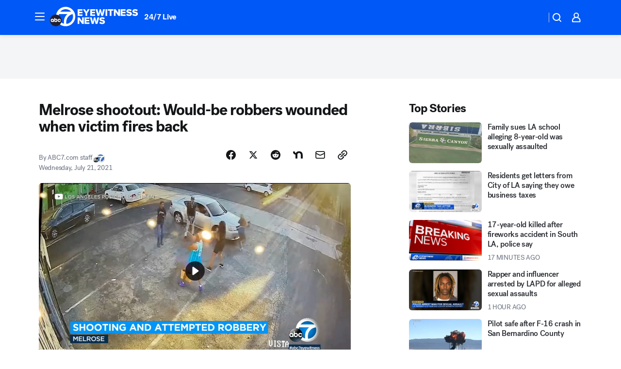

--- FILE ---
content_type: application/javascript
request_url: https://assets-cdn.abcotvs.net/abcotv/8730d36d5bc9-release-12-03-2025.12/client/abcotv/_manifest.js
body_size: 2043
content:
window.__MANIFEST__={404:["css/7283-6e22da72.css","css/404-6e4abe97.css","507-c7ed365d.js","7299-501639f1.js","3167-26045e1b.js","7941-9801ff90.js","7283-f183b0f8.js","404-57d69b11.js"],amp:["css/3371-ed1b068f.css","css/7283-6e22da72.css","css/265-38d87aad.css","css/amp-f023fb51.css","507-c7ed365d.js","7299-501639f1.js","2561-2bebf93f.js","8494-c13544f0.js","1361-ae4c5f00.js","5314-a0b3339d.js","7419-3e61ba54.js","3167-26045e1b.js","7941-9801ff90.js","7283-f183b0f8.js","8814-4a885661.js","6613-bc76a2b8.js","amp-e789882a.js"],apps:["css/apps-4037584b.css","507-c7ed365d.js","apps-c5ae7218.js"],archive:["css/7283-6e22da72.css","css/265-38d87aad.css","css/archive-8600ed65.css","507-c7ed365d.js","7299-501639f1.js","2561-2bebf93f.js","3167-26045e1b.js","7941-9801ff90.js","7283-f183b0f8.js","archive-f0ec9b2e.js"],article:["css/4037-607b0835.css","css/article-1564eec6.css","507-c7ed365d.js","7299-501639f1.js","2561-2bebf93f.js","8494-c13544f0.js","2433-6b3fc2ed.js","4037-0a28bbfa.js","5314-a0b3339d.js","9109-97b083c7.js","3167-26045e1b.js","7941-9801ff90.js","197-d255b11c.js","article-f39100ad.js"],audio:["3692-704273fc.js","audio-5867571f.js"],category:["css/7283-6e22da72.css","css/1448-050f1822.css","css/category-89591bf1.css","507-c7ed365d.js","7299-501639f1.js","2433-6b3fc2ed.js","3167-26045e1b.js","7941-9801ff90.js","7283-f183b0f8.js","8814-4a885661.js","1448-2aac00e4.js","category-d466b251.js"],feature:["507-c7ed365d.js","feature-00dfaa42.js"],feed:["feed-b9a86a66.js"],home:["css/4037-607b0835.css","css/home-56e409c5.css","507-c7ed365d.js","7299-501639f1.js","2561-2bebf93f.js","8494-c13544f0.js","2433-6b3fc2ed.js","4037-0a28bbfa.js","8317-87b2f9ed.js","717-2d83df68.js","3167-26045e1b.js","8561-9678c453.js","home-2a0e83b3.js"],liveBlog:["css/4037-607b0835.css","css/1058-7debb770.css","css/liveBlog-1d6a598a.css","507-c7ed365d.js","7299-501639f1.js","2561-2bebf93f.js","8494-c13544f0.js","2433-6b3fc2ed.js","4037-0a28bbfa.js","8317-87b2f9ed.js","1361-ae4c5f00.js","8115-0ce0b856.js","9156-5c912c29.js","6656-b4b94e76.js","3167-26045e1b.js","8561-9678c453.js","1058-5a19a92c.js","liveBlog-c1b94297.js"],newsFeed:["css/7283-6e22da72.css","css/newsFeed-68f04283.css","507-c7ed365d.js","7299-501639f1.js","3167-26045e1b.js","7941-9801ff90.js","7283-f183b0f8.js","newsFeed-c1e55db1.js"],partnerTracking:["507-c7ed365d.js","partnerTracking-c4764178.js"],photos:["css/7283-6e22da72.css","css/photos-bde6b62c.css","507-c7ed365d.js","7299-501639f1.js","3167-26045e1b.js","7941-9801ff90.js","7283-f183b0f8.js","photos-8001c3e9.js"],"prism-story":["css/4037-607b0835.css","css/1058-7debb770.css","css/prism-story-46058bad.css","507-c7ed365d.js","7299-501639f1.js","2561-2bebf93f.js","8494-c13544f0.js","2433-6b3fc2ed.js","4037-0a28bbfa.js","8317-87b2f9ed.js","1361-ae4c5f00.js","8115-0ce0b856.js","9156-5c912c29.js","1837-08f5fc38.js","3167-26045e1b.js","8561-9678c453.js","1058-5a19a92c.js","prism-story-1b7cb519.js"],promotions:["css/7283-6e22da72.css","css/promotions-bde6b62c.css","507-c7ed365d.js","7299-501639f1.js","3167-26045e1b.js","7941-9801ff90.js","7283-f183b0f8.js","promotions-8b1d24de.js"],sandbox:["sandbox-2219f376.js"],search:["css/search-df8ecb0b.css","507-c7ed365d.js","search-6a7eba21.js"],story:["css/3371-ed1b068f.css","css/7283-6e22da72.css","css/265-38d87aad.css","css/story-e745fe5b.css","507-c7ed365d.js","7299-501639f1.js","2561-2bebf93f.js","8494-c13544f0.js","5314-a0b3339d.js","3167-26045e1b.js","7941-9801ff90.js","7283-f183b0f8.js","8814-4a885661.js","6613-bc76a2b8.js","story-223be6f8.js"],team:["css/7283-6e22da72.css","css/team-3d2f0c61.css","507-c7ed365d.js","7299-501639f1.js","3167-26045e1b.js","7941-9801ff90.js","7283-f183b0f8.js","team-67c87240.js"],traffic:["css/7283-6e22da72.css","css/traffic-b9e84dda.css","507-c7ed365d.js","7299-501639f1.js","3167-26045e1b.js","7941-9801ff90.js","7283-f183b0f8.js","traffic-29606b8d.js"],tvListings:["css/7283-6e22da72.css","css/tvListings-5ab93ec0.css","507-c7ed365d.js","7299-501639f1.js","3167-26045e1b.js","7941-9801ff90.js","7283-f183b0f8.js","tvListings-63d6b1ba.js"],update:["css/update-8cf8c47f.css","507-c7ed365d.js","update-296f070e.js"],vanity:["css/4037-607b0835.css","css/7283-6e22da72.css","css/1058-7debb770.css","css/1448-050f1822.css","507-c7ed365d.js","7299-501639f1.js","2561-2bebf93f.js","8494-c13544f0.js","2433-6b3fc2ed.js","4037-0a28bbfa.js","8317-87b2f9ed.js","1361-ae4c5f00.js","8115-0ce0b856.js","9156-5c912c29.js","3167-26045e1b.js","7941-9801ff90.js","7283-f183b0f8.js","8814-4a885661.js","8561-9678c453.js","1058-5a19a92c.js","1448-2aac00e4.js","vanity-30084967.js"],videoEmbed:["css/videoEmbed-d7726efa.css","507-c7ed365d.js","7299-501639f1.js","3167-26045e1b.js","7941-9801ff90.js","videoEmbed-7f76a9ea.js"],videoValidator:["css/videoValidator-3b5b92ce.css","507-c7ed365d.js","7299-501639f1.js","3167-26045e1b.js","7941-9801ff90.js","videoValidator-bfb6afb4.js"],watch:["css/7283-6e22da72.css","css/watch-dc19b410.css","507-c7ed365d.js","7299-501639f1.js","2433-6b3fc2ed.js","3167-26045e1b.js","7941-9801ff90.js","7283-f183b0f8.js","watch-b71f4bf5.js"],weather:["css/7283-6e22da72.css","css/9111-5160aeb8.css","css/weather-95fc8218.css","507-c7ed365d.js","7299-501639f1.js","3167-26045e1b.js","7941-9801ff90.js","7283-f183b0f8.js","8814-4a885661.js","7635-ea7b3b96.js","2740-f2536b2a.js","weather-0746af38.js"],"apps.support":["css/apps.support-7db12041.css","507-c7ed365d.js","197-d255b11c.js","apps.support-ed7e232d.js"],"audio.google":["3692-704273fc.js","audio.google-d7d7706e.js"],"community.calendar":["css/7283-6e22da72.css","css/community.calendar-5247fff3.css","507-c7ed365d.js","7299-501639f1.js","3167-26045e1b.js","7941-9801ff90.js","7283-f183b0f8.js","community.calendar-cff38325.js"],"community.schoolclosings":["css/7283-6e22da72.css","css/community.schoolclosings-86e5b2ad.css","507-c7ed365d.js","7299-501639f1.js","3167-26045e1b.js","7941-9801ff90.js","7283-f183b0f8.js","community.schoolclosings-1e653fb9.js"],"community.submitevent":["css/7283-6e22da72.css","css/community.submitevent-0ae75b4f.css","507-c7ed365d.js","7299-501639f1.js","3167-26045e1b.js","7941-9801ff90.js","7283-f183b0f8.js","community.submitevent-f58c40c0.js"],"elections.local":["css/3146-af419e7b.css","css/7283-6e22da72.css","css/elections.local-e3f2a394.css","507-c7ed365d.js","7299-501639f1.js","8115-0ce0b856.js","3146-769b81c4.js","2156-32061d77.js","3167-26045e1b.js","7941-9801ff90.js","7283-f183b0f8.js","elections.local-38fe6fc3.js"],"elections.national":["css/elections.national-2afa8c4b.css","507-c7ed365d.js","elections.national-402dd60c.js"],"elections.races-tool":["css/elections.races-tool-db2f8b7b.css","elections.races-tool-ff859017.js"],"elections.universalElection":["css/elections.universalElection-0c238d71.css","elections.universalElection-c66c5d96.js"],"elections.widgets":["css/3146-af419e7b.css","css/elections.widgets-d3d03719.css","3146-769b81c4.js","elections.widgets-6669e52a.js"],"extras.reporttypo":["css/7283-6e22da72.css","css/extras.reporttypo-e486187c.css","507-c7ed365d.js","7299-501639f1.js","3167-26045e1b.js","7941-9801ff90.js","7283-f183b0f8.js","197-d255b11c.js","extras.reporttypo-9bd5a120.js"],"feed.cnn":["3656-33cc635f.js","feed.cnn-5658f150.js"],"feed.category":["1195-4ee6bb62.js","feed.category-0224fe14.js"],"feed.editorial":["1195-4ee6bb62.js","feed.editorial-ee3a394a.js"],"feed.fbAd":["507-c7ed365d.js","feed.fbAd-b16f1ab3.js"],"feed.fbFeed":["3656-33cc635f.js","feed.fbFeed-2d905bed.js"],"feed.rss":["1195-4ee6bb62.js","feed.rss-c75c3e73.js"],"feed.tag":["1195-4ee6bb62.js","feed.tag-e41f12be.js"],"feed.yahoo":["3656-33cc635f.js","feed.yahoo-0c7c1f92.js"],"newsletter.editorial":["newsletter.editorial-5456c231.js"],"newsletter.editorialBody":["newsletter.editorialBody-f986d220.js"],"newsletter.headlines":["newsletter.headlines-105a8a13.js"],"newsletter.headlinesMore":["newsletter.headlinesMore-0165347f.js"],"newsletter.headlinesTop":["newsletter.headlinesTop-d90dcc9e.js"],"newsletter.headlinesTopMore":["newsletter.headlinesTopMore-3c909dc6.js"],"newsletter.newsletterFooter":["newsletter.newsletterFooter-0765d1b0.js"],"newsletter.newsletterHeader":["newsletter.newsletterHeader-04449a95.js"],"newsletter.promo":["newsletter.promo-9952bfcd.js"],"newsletter.promoAdditionalContent":["newsletter.promoAdditionalContent-f785b4f3.js"],"newsletter.promoTop":["newsletter.promoTop-3b9b8eb1.js"],"newsletter.signup":["css/newsletter.signup-07165f6f.css","8814-4a885661.js","newsletter.signup-5f8b2abe.js"],"newsletter.topStoryHeadline":["197-d255b11c.js","newsletter.topStoryHeadline-cfc3a521.js"],"newsletter.weather":["newsletter.weather-e457b7bb.js"],"newsletter.weatherMaps":["newsletter.weatherMaps-d115056b.js"],"newsletter.weatherTop":["newsletter.weatherTop-4b0236cb.js"],"partners.megaphone":["197-d255b11c.js","partners.megaphone-2142c2ee.js"],"sandbox.ads":["sandbox.ads-02786d59.js"],"sandbox.analytics":["sandbox.analytics-a0d554e6.js"],"sandbox.featuredmedia":["css/sandbox.featuredmedia-d7726efa.css","507-c7ed365d.js","7299-501639f1.js","3167-26045e1b.js","7941-9801ff90.js","sandbox.featuredmedia-5f9696cb.js"],"sandbox.redirect":["sandbox.redirect-33db4b17.js"],"team.bio":["css/7283-6e22da72.css","css/team.bio-90f76e7d.css","507-c7ed365d.js","7299-501639f1.js","3167-26045e1b.js","7941-9801ff90.js","7283-f183b0f8.js","8814-4a885661.js","team.bio-65a5033a.js"],"weather.alerts":["css/7283-6e22da72.css","css/weather.alerts-733c7bae.css","507-c7ed365d.js","7299-501639f1.js","3167-26045e1b.js","7941-9801ff90.js","7283-f183b0f8.js","weather.alerts-98f9c817.js"],"weather.cams":["css/7283-6e22da72.css","css/9111-5160aeb8.css","css/weather.cams-e4cfa43b.css","507-c7ed365d.js","7299-501639f1.js","3167-26045e1b.js","7941-9801ff90.js","7283-f183b0f8.js","7635-ea7b3b96.js","weather.cams-bf639d14.js"],"weather.doppler":["css/7283-6e22da72.css","css/9111-5160aeb8.css","css/weather.doppler-e4cfa43b.css","507-c7ed365d.js","7299-501639f1.js","3167-26045e1b.js","7941-9801ff90.js","7283-f183b0f8.js","7635-ea7b3b96.js","weather.doppler-9da2e2f6.js"],"weather.location":["css/9111-5160aeb8.css","css/weather.location-1dc8a151.css","507-c7ed365d.js","7299-501639f1.js","3167-26045e1b.js","7941-9801ff90.js","2740-f2536b2a.js","weather.location-d915efaa.js"],abcotv:["css/fusion-b0860215.css","css/7987-3f6c1b98.css","css/abcotv-fecb128a.css","runtime-73e705c7.js","7987-3b0a57b0.js","abcotv-017f67d3.js"]};

--- FILE ---
content_type: image/svg+xml
request_url: https://cdn.abcotvs.net/abcotv/assets/news/global/images/feature-header/kabc-lg.svg
body_size: 1561
content:
<svg xmlns="http://www.w3.org/2000/svg" width="182" height="40" fill="none"><g clip-path="url(#a)"><mask id="b" width="226" height="127" x="-22" y="-42" maskUnits="userSpaceOnUse" style="mask-type:luminance"><path fill="#fff" d="M203.275-41.52H-21.287V84.794h224.562V-41.52Z"/></mask><g mask="url(#b)"><path fill="#fff" d="M57.015 18.685V5.033h10.01V8h-6.49v2.273h6.346v2.988h-6.345v2.456h6.489v2.968h-10.01ZM73.205 18.685V13.18l-5.178-8.146h3.97l2.968 5.035 2.927-5.035h3.991l-5.158 8.146v5.506h-3.52ZM82.886 18.685V5.033h10.01V8h-6.489v2.273h6.345v2.988h-6.345v2.456h6.489v2.968h-10.01ZM105.77 18.685l-2.068-8.555-2.067 8.555H97.91L94 5.033h3.95l2.068 9.108 2.333-9.108h2.702l2.333 9.108 2.047-9.108h3.971l-3.909 13.652h-3.725ZM118.029 5.033h-3.52v13.652h3.52V5.033ZM123.125 18.685V8.103h-3.827v-3.07h11.155v3.07h-3.807v10.582h-3.521ZM141.014 18.685l-5.772-8.249v8.25h-3.52V5.032h3.623l5.526 7.86v-7.86h3.541v13.652h-3.398ZM145.844 18.685V5.033h10.01V8h-6.489v2.273h6.345v2.988h-6.345v2.456h6.489v2.968h-10.01Z"/><mask id="c" width="226" height="127" x="-22" y="-42" maskUnits="userSpaceOnUse" style="mask-type:luminance"><path fill="#fff" d="M203.275-41.52H-21.287V84.794h224.562V-41.52Z"/></mask><g mask="url(#c)"><path fill="#fff" d="M158.985 14.12a6.168 6.168 0 0 0 4.36 1.802c1.208 0 1.944-.513 1.944-1.168 0-.777-.88-1.084-2.333-1.391-2.252-.45-5.404-1.024-5.404-4.258 0-2.292 1.944-4.278 5.444-4.278 2.19 0 4.094.655 5.548 1.903l-1.924 2.518c-1.146-.942-2.641-1.413-3.848-1.413-1.207 0-1.616.471-1.616 1.064 0 .716.839.962 2.354 1.248 2.251.472 5.363 1.126 5.363 4.217 0 2.742-2.026 4.565-5.691 4.565-2.763 0-4.687-.86-6.058-2.17l1.863-2.64-.002.002ZM171.388 14.12a6.17 6.17 0 0 0 4.361 1.802c1.208 0 1.943-.513 1.943-1.168 0-.777-.879-1.084-2.333-1.391-2.251-.45-5.403-1.024-5.403-4.258 0-2.292 1.943-4.278 5.444-4.278 2.189 0 4.094.655 5.547 1.903l-1.924 2.518c-1.146-.942-2.641-1.413-3.848-1.413-1.207 0-1.617.471-1.617 1.064 0 .716.84.962 2.354 1.248 2.252.472 5.363 1.126 5.363 4.217 0 2.742-2.026 4.565-5.69 4.565-2.764 0-4.688-.86-6.059-2.17l1.863-2.64-.001.002ZM66.308 35.294l-5.772-8.25v8.25h-3.52V21.64h3.623l5.526 7.86v-7.86h3.54v13.653h-3.397ZM71.138 35.294V21.64h10.01v2.967h-6.49v2.273h6.346v2.988h-6.346v2.456h6.49v2.969h-10.01ZM94.021 35.294l-2.068-8.557-2.066 8.557H86.16l-3.91-13.653h3.951l2.067 9.108 2.333-9.108h2.702l2.333 9.108 2.047-9.108h3.971l-3.909 13.653h-3.725ZM103.435 30.729a6.17 6.17 0 0 0 4.36 1.8c1.208 0 1.944-.512 1.944-1.167 0-.777-.879-1.085-2.333-1.391-2.252-.45-5.404-1.024-5.404-4.258 0-2.292 1.944-4.278 5.445-4.278 2.189 0 4.093.655 5.547 1.904l-1.924 2.518c-1.146-.941-2.641-1.413-3.848-1.413-1.207 0-1.616.472-1.616 1.065 0 .715.84.962 2.354 1.249 2.252.47 5.363 1.125 5.363 4.216 0 2.743-2.026 4.564-5.69 4.564-2.764 0-4.688-.86-6.059-2.17l1.863-2.64h-.002Z"/><path fill="#0058F6" d="M16.956 20.198c0 8.486 6.88 15.367 15.367 15.367 8.486 0 15.368-6.88 15.368-15.367 0-8.487-6.88-15.368-15.368-15.368s-15.367 6.881-15.367 15.368Z"/><path fill="#fff" d="M32.269.034c-7.943 0-14.913 4.684-17.98 11.438-3.488 7.684-1.866 13.9 1.23 19.321 3.096 5.421 9.715 9.205 16.75 9.205 10.987 0 19.895-8.946 19.895-19.983C52.164 8.98 43.256.033 32.269.033m.143 4.876c4.449 0 8.45 1.93 11.217 5.004H21.194C23.961 6.84 27.961 4.91 32.412 4.91Zm-3.647 29.927c-10.622-2.872-13.142-13.108-10.116-19.921H36.2c-1.772 1.327-8.718 7.383-7.434 19.921Zm5.17.369-.18-.406S30.95 19.6 46.63 14.917c.584 1.615.902 3.359.902 5.178 0 7.87-5.96 14.341-13.595 15.11Z"/><path fill="#202033" d="M23.942 28.019C23.942 34.635 18.578 40 11.96 40 5.343 40-.02 34.636-.02 28.019c0-6.618 5.364-11.982 11.981-11.982 6.618 0 11.982 5.364 11.982 11.982Z"/><path fill="#fff" d="M22.285 28.44h-1.873a1.471 1.471 0 1 1 0-.842h1.873a3.31 3.31 0 1 0 0 .842ZM4.917 24.709a3.31 3.31 0 1 0 0 6.62c.961 0 1.471-.624 1.471-.624v.57h1.839v-3.256a3.31 3.31 0 0 0-3.31-3.31Zm0 4.781a1.471 1.471 0 1 1 0-2.942 1.471 1.471 0 0 1 0 2.942Z"/><path fill="#fff" d="M11.96 24.709c-.891 0-1.471.484-1.471.484v-2.1H8.65v4.926a3.31 3.31 0 1 0 3.31-3.31Zm0 4.781a1.471 1.471 0 1 1 0-2.942 1.471 1.471 0 0 1 0 2.942Z"/></g></g></g><defs><clipPath id="a"><path fill="#fff" d="M0 0h181.287v40H0z"/></clipPath></defs></svg>